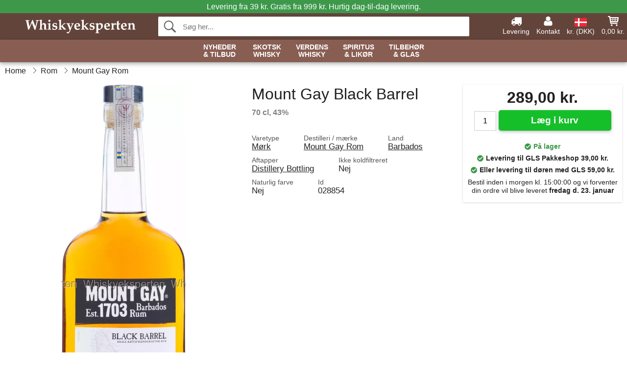

--- FILE ---
content_type: text/html; charset=UTF-8
request_url: https://www.whiskyeksperten.dk/mount-gay-black-barrel-rom.html
body_size: 11109
content:
<!DOCTYPE html>
<html lang="da">
<head>
	<meta charset="UTF-8">
	<title>Mount Gay Black Barrel Rom</title>
	<meta name="description" content="">
	<meta name="robots" content="index,follow">
	<meta name="viewport" content="width=device-width,initial-scale=1">
	<meta name="apple-mobile-web-app-capable" content="yes">
	<link rel="apple-touch-icon" sizes="180x180" href="https://images.whiskyeksperten.dk/image/favicon/whiskyeksperten/apple-touch-icon.png">
    <link rel="icon" type="image/png" href="https://images.whiskyeksperten.dk/image/favicon/whiskyeksperten/favicon-32x32.png" sizes="32x32">
    <link rel="icon" type="image/png" href="https://images.whiskyeksperten.dk/image/favicon/whiskyeksperten/favicon-16x16.png" sizes="16x16">
    <link rel="manifest" href="/static/site_meta/11/manifest.json">
    <link rel="mask-icon" href="https://images.whiskyeksperten.dk/image/favicon/whiskyeksperten/favicon/safari-pinned-tab.svg" color="#5bbad5">
    <link rel="shortcut icon" href="https://images.whiskyeksperten.dk/image/favicon/whiskyeksperten/favicon.ico">
    <meta name="msapplication-config" content="/static/site_meta/11/browserconfig.xml">
    <meta name="theme-color" content="#63443b">
    <link rel="search" type="application/opensearchdescription+xml" href="/static/site_meta/11/opensearch.xml" title="Whiskyeksperten">
	<meta property="og:site_name" content="Whiskyeksperten">
	<meta property="og:url" content="https://www.whiskyeksperten.dk/mount-gay-black-barrel-rom.html">
	<meta property="og:title" content="Mount Gay Black Barrel Rom">
	<meta property="og:description" content="">
	<meta property="og:image" content="https://images.whiskyeksperten.dk/image/33633-large-1512777190/mount-gay-black-barrel-rom.jpg">
	<meta property="og:type" content="product">
	<meta property="og:availability" content="instock">
	<meta property="product:price:amount" content="289">
	<meta property="product:price:currency" content="DKK">
<link rel="alternate" href="https://www.whiskyeksperten.dk/mount-gay-black-barrel-rom.html" hreflang="da-DK">	
	<link rel="canonical" href="https://www.whiskyeksperten.dk/mount-gay-black-barrel-rom.html">
	
	<script>
	var hasCookies = document.cookie.length;
	
	function getCookie(a){if(!hasCookies)return"";a+="=";for(var c=document.cookie.split(";"),b=0;b<c.length;b++){var d=c[b].trim();if(0===d.indexOf(a))return decodeURIComponent(d.substring(a.length).replace(/\+/g, '%20'))}return""};

	function deleteCookie(a) {document.cookie=a+'=;'+'expires=Thu, 01 Jan 1970 00:00:00 GMT';}
	
	if (hasCookies) {
		if (getCookie('redirect_request')) {					
			document.cookie = 'redirect_reply=1;path=/';
			if (getCookie('redirect_reply')) {
				deleteCookie('redirect_request');
				window.location.reload(true);
			}
		}
	}
				
	</script>
	<link rel="stylesheet" href="/static/css/b8TAQ956lSUXXAV9j5mXMQ.css"></head>
<body itemscope itemtype="http://schema.org/WebPage">
	<div id="page">
		<div id="page_overlay"></div>		
				<div id="context_notice_wrapper" class="row"><div id="context_notice" style="padding-right:5px;">
<span>Levering fra 39 kr. Gratis fra 999 kr.</span><span class="s3">&nbsp;Hurtig dag-til-dag levering.</span>
</div></div>
				<header id="header" class="row main_color_500">
			<div id="header_links">						
				<a class="header_link_item desktop" href="/levering">
					<svg width="22" height="22" viewBox="0 0 1792 1792" fill="#fff" focusable="false">
						<path d="M640 1408q0-52-38-90t-90-38-90 38-38 90 38 90 90 38 90-38 38-90zm-384-512h384v-256h-158q-13 0-22 9l-195 195q-9 9-9 22v30zm1280 512q0-52-38-90t-90-38-90 38-38 90 38 90 90 38 90-38 38-90zm256-1088v1024q0 15-4 26.5t-13.5 18.5-16.5 11.5-23.5 6-22.5 2-25.5 0-22.5-.5q0 106-75 181t-181 75-181-75-75-181h-384q0 106-75 181t-181 75-181-75-75-181h-64q-3 0-22.5.5t-25.5 0-22.5-2-23.5-6-16.5-11.5-13.5-18.5-4-26.5q0-26 19-45t45-19v-320q0-8-.5-35t0-38 2.5-34.5 6.5-37 14-30.5 22.5-30l198-198q19-19 50.5-32t58.5-13h160v-192q0-26 19-45t45-19h1024q26 0 45 19t19 45z"></path>
					</svg>
					<span class="text">Levering</span>
				</a>
				<a class="header_link_item desktop" href="/kontakt">
					<svg width="22" height="22" viewBox="0 0 1792 1792" fill="#fff" focusable="false">
						<path d="M1600 1405q0 120-73 189.5t-194 69.5h-874q-121 0-194-69.5t-73-189.5q0-53 3.5-103.5t14-109 26.5-108.5 43-97.5 62-81 85.5-53.5 111.5-20q9 0 42 21.5t74.5 48 108 48 133.5 21.5 133.5-21.5 108-48 74.5-48 42-21.5q61 0 111.5 20t85.5 53.5 62 81 43 97.5 26.5 108.5 14 109 3.5 103.5zm-320-893q0 159-112.5 271.5t-271.5 112.5-271.5-112.5-112.5-271.5 112.5-271.5 271.5-112.5 271.5 112.5 112.5 271.5z"></path>
					</svg>
					<span class="text">Kontakt</span>
				</a>											
				<a href="#" id="change_context_toggle" class="header_link_item"><img id="header_link_flag" src="https://images.whiskyeksperten.dk/image/flags/DK.png" /><span class="text">kr. (DKK)</span></a>											
				<a href="#" id="header_cart" class="header_link_item">					
					<svg viewBox="0 0 19.3 19.3" width="22" height="22" focusable="false" fill="#fff">
						<path d="M19 3c-0.2-0.2-0.5-0.3-0.8-0.3H4.4L4.2 1.5C4.2 1 3.7 0.6 3.3 0.6H1c-0.6 0-1 0.4-1 1s0.4 1 1 1h1.4l1.9 11.2c0 0 0 0.1 0 0.1 0 0.1 0 0.1 0.1 0.2 0 0.1 0.1 0.1 0.1 0.2 0 0 0.1 0.1 0.1 0.1 0.1 0.1 0.1 0.1 0.2 0.1 0 0 0.1 0 0.1 0.1 0.1 0 0.2 0.1 0.4 0.1 0 0 11 0 11 0 0.6 0 1-0.4 1-1s-0.4-1-1-1H6.1l-0.2-1H17.3c0.5 0 0.9-0.4 1-0.9l1-7C19.3 3.5 19.2 3.2 19 3zM17.1 4.6l-0.3 2H13.3v-2H17.1zM12.3 4.6v2h-3v-2H12.3zM12.3 7.6v2h-3v-2H12.3zM8.3 4.6v2h-3c-0.1 0-0.1 0-0.1 0l-0.3-2H8.3zM5.3 7.6H8.3v2H5.6L5.3 7.6zM13.3 9.6v-2h3.4l-0.3 2H13.3z"/>
						<circle cx="6.8" cy="17.1" r="1.5"/>
						<circle cx="15.8" cy="17.1" r="1.5"/>
					</svg>
					<span id="header_cart_total" class="text">0,00 kr.</span>
					<span id="header_cart_text" class="text">Kurv</span>						
				</a>	
			</div>
			<div id="header_container" class="container">
				<svg id="menu_toggle" viewBox="0 0 36 24" fill="#fff" focusable="false">
					<path d="M0 24h36v-4H0v4zm0-10h36v-4H0v4zm0-14v4h36v-4H6z"></path>
				</svg>
				<div id="header_logo_container">
					<a href="/">
						<img id="header_logo" src="https://images.whiskyeksperten.dk/image/logo/whiskyeksperten/whiskyeksperten.svg" alt="Whiskyeksperten">
					</a>
				</div>
				<div id="header_search">
					<div id="search_wrapper">
												<form action="/soeg" method="get" role="search" id="header_search_form" tabindex="-1">	
							<div id="search_input_wrapper">								
								<button id="submit_search" tabindex="-1">
									<div class="spinner">	
										<div class="spinner_inner">
									        <div class="circle_clipper left">
									        	<div class="circle"></div>	        		
									        </div><div class="circle_clipper right">
									          <div class="circle"></div>
									        </div>
								    	</div>
								    </div>
									<svg id="submit_search_icon" viewBox="0 0 16 16" fill="#666" focusable="false">
										<path d="M15.7 13.3l-3.81-3.83A5.93 5.93 0 0 0 13 6c0-3.31-2.69-6-6-6S1 2.69 1 6s2.69 6 6 6c1.3 0 2.48-.41 3.47-1.11l3.83 3.81c.19.2.45.3.7.3.25 0 .52-.09.7-.3a.996.996 0 0 0 0-1.41v.01zM7 10.7c-2.59 0-4.7-2.11-4.7-4.7 0-2.59 2.11-4.7 4.7-4.7 2.59 0 4.7 2.11 4.7 4.7 0 2.59-2.11 4.7-4.7 4.7z"></path>
									</svg>
								</button>
								<input name="q" id="header_search_input" value="" placeholder="Søg her..." autocomplete="off" autocorrect="off" autocapitalize="off">
								<button type="button" id="search_close">	
									<svg id="search_close_icon" viewBox="0 0 16 16" fill="#666" focusable="false">
										<path d="M2,0 l6,6 6,-6 2,2 -6,6 6,6 -2,2 -6,-6 -6,6 -2,-2 6,-6 -6,-6z"></path>
									</svg>
								</button>															
							</div>						
							<div id="search_results">
								<div id="search_content"></div>
								<button id="total_results"></button>
								<div id="ajax_no_results" class="row">Beklager, men vi fandt ikke noget.</div>							
							</div>
						</form>	
					</div>
				</div>			
				<div id="header_cart_spacer"></div>								
			</div>				
		</header>
		<div id="sidebar_cart" tabindex="-1">				
			<div id="cart_summary">
				<div class="sidebar_top row main_color_500 main_color_300_border">
					<div class="sidebar_title">
						<a href="#" class="sidebar_close sidebar_close_js">	
							<svg viewBox="0 0 16 16" width="16" height="16" fill="#fff" focusable="false">
								<path d="M2,0 l6,6 6,-6 2,2 -6,6 6,6 -2,2 -6,-6 -6,6 -2,-2 6,-6 -6,-6z"></path>
							</svg>
							Luk						</a>
						Indkøbskurv					</div>								
					<div id="cart_summary_total">Total (<span id="cart_count"></span>):<span id="cart_total"></span></div>	
					<div id="cart_summary_action" class="row">
						<a href="/kurv" class="button cart_button_view">
							Vis kurv				
						</a>
						<a href="/kurv" class="button action cart_button_checkout">
							Til kassen																										
							<svg class="chevron-right" width="12px" height="18px" viewBox="0 0 12 18" fill="#fff" focusable="false">
								<path d="M0.88 2.12L3 0l9 9 -9 9 -2.12-2.12L7.76 9z"></path>
							</svg>					
						</a>						
					</div>												
				</div>
				<div id="cart_summary_inner" class="row">
					<p id="cart_no_products">Din indkøbskurv er tom.</p>
					<div id="cart_summary_content" class="row scrollable_section"></div>					
				</div>	
			</div>
		</div>
		<div id="sidebar_context" tabindex="-1">
			<div id="change_context">				
				<div class="sidebar_top row main_color_500 main_color_300_border">
					<div class="sidebar_title">
						<a href="#" class="sidebar_close sidebar_close_js">	
							<svg viewBox="0 0 16 16" width="16" height="16" fill="#fff" focusable="false">
								<path d="M2,0 l6,6 6,-6 2,2 -6,6 6,6 -2,2 -6,-6 -6,6 -2,-2 6,-6 -6,-6z"></path>
							</svg>
							Luk						</a>
						Land og valuta					</div>
				</div>
				<div id="change_context_inner" class="row scrollable_section">
					<div id="change_context_top">	
						<form method="POST">
							<label class="row" for="country_select">Leverings-land</label>										
							<select name="id_country" id="country_select" class="row"></select>
							<label class="row" for="currency_select">Valuta</label>
							<select name="id_currency" id="currency_select" class="row"></select>
							<button type="submit" name="action" value="setContext" class="button action" id="submit_context">Opdater</button>
						</form>
					</div>
					<div id="change_context_bottom">	
						<ul>
														<li>
								<a href="/levering">Fragtpriser</a>
							</li>
														<li>
								<a href="/betalingsmaader">Betalingsmåder</a>
							</li>
														<li>
								<a href="/saadan-handler-du">Sådan handler du</a>
							</li>
														<li>
								<a href="/faq">Spørgsmål og svar</a>
							</li>
														<li>
								<a href="/sporing">Spor din ordre</a>
							</li>
														<li>
								<a href="/kontakt">Kontakt os</a>
							</li>
														<li>
								<a href="/om-os">Om os</a>
							</li>
														<li>
								<a href="/handelsbetingelser">Handelsbetingelser</a>
							</li>
													</ul>
					</div>	
				</div>
			</div>
		</div>		
		<div id="sidebar_menu">				
		<div role="navigation" id="header_navigation" class="row main_color_300 _11" itemscope itemtype="http://schema.org/SiteNavigationElement">
	<div id="nav_top">	
		<div id="nav_title">
			Menu			
		</div>
		<a href="#" id="nav_close" class="sidebar_close_js">	
			<svg viewBox="0 0 16 16" width="16" height="16" fill="#000" fill-opacity=".54" focusable="false">
				<path d="M2,0 l6,6 6,-6 2,2 -6,6 6,6 -2,2 -6,-6 -6,6 -2,-2 6,-6 -6,-6z"></path>
			</svg>
			Luk		</a>		
	</div>	
	<nav class="scrollable_section">
		<ul>
			<li>
				<a itemprop="url" href="/soeg?tilbud=1">Nyheder <span class="heading_line_2">& Tilbud</span></a>
				<div class="sub_menu">
					<div class="sub_menu_inner">
						<div class="sub_menu_section border">
							<a href="/soeg?tilbud=1" class="heading_large">
								<svg width="36px" height="36px" viewBox="0 0 48 48" class="heading_icon">
									<path d="M20 40V28h8v12h10V24h6L24 6 4 24h6v16z"></path>
								</svg>
								<span>Alle Tilbud</span>
							</a>
							<a href="/soeg?sort=date-desc" class="heading_large">
								<svg width="36px" height="36px" viewBox="0 0 48 48" class="heading_icon">
									<path d="M20 40V28h8v12h10V24h6L24 6 4 24h6v16z"></path>
								</svg>
								<span>All Nyheder</span>
							</a>
						</div>
						<div class="sub_menu_section border">
							<h6>Tilbud</h6>
							<ul>
								<li>
									<a href="/soeg?tilbud=1" class="heading">Alle Tilbud</a>
								</li>
								<li>
									<a href="/whisky?tilbud=1" class="heading">Whisky Tilbud</a>
								</li>
								<li>
									<a href="/spiritus-likoer?tilbud=1" class="heading">Spiritus Tilbud</a>
									<ul>
										<li>
											<a href="/rom?tilbud=1">Rom Tilbud</a>
										</li>
										<li>
											<a href="/gin?tilbud=1">Gin Tilbud</a>
										</li>
										<li>
											<a href="/cognac?tilbud=1">Cognac Tilbud</a>
										</li>							
									</ul>
								</li>							
							</ul>
						</div>
						<div class="sub_menu_section">
							<h6>Nyheder</h6>
							<ul>
								<li>
									<a href="/soeg?sort=date-desc" class="heading">Alle Nyheder</a>
								</li>
								<li>
									<a href="/whisky?sort=date-desc" class="heading">Whisky Nyheder</a>
								</li>
								<li>
									<a href="/spiritus-likoer?sort=date-desc" class="heading">Spiritus Nyheder</a>
									<ul>
										<li>
											<a href="/rom?sort=date-desc">Rom Nyheder</a>
										</li>
										<li>
											<a href="/gin?sort=date-desc">Gin Nyheder</a>
										</li>
										<li>
											<a href="/cognac?sort=date-desc">Cognac Nyheder</a>
										</li>							
									</ul>
								</li>								
							</ul>
						</div>	
					</div>	
				</div>
			</li>
			<li>
				<a itemprop="url" href="/whisky/skotland">Skotsk <span class="heading_line_2">Whisky</span></a>
				<div class="sub_menu">
					<div class="sub_menu_inner">
						<div class="sub_menu_section border">
							<a href="/whisky/skotland" class="heading_large">
								<svg width="36px" height="36px" viewBox="0 0 48 48" class="heading_icon">
									<path d="M20 40V28h8v12h10V24h6L24 6 4 24h6v16z"></path>
								</svg>
								<span>Alt Skotsk Whisky</span>
							</a>
							<a href="/whisky/skotland?sort=date-desc" class="heading_large">
								<span class="heading_icon heading_icon_new">Nyt</span>
								<span>Nyt Skotsk Whisky</span>
							</a>
							<a href="/miniaturer/whisky?land=skotland" class="heading_large">
								<svg viewBox="0 0 241 385" width="34" height="38.5" class="heading_icon">
									<path d="M53 23c45.3 0 90.7 0 136 0 0.5 32.6 1.7 62.1 8 91 6 27.6 16.3 53.9 20 79 5.6 37.3-10.4 63.5-33 79 -5.9 4-22.1 10.5-23 16 -0.6 3.9 11.4 21.3 14 27 9.6 20.8 16.7 36.1-6 47 -32.3 0-64.7 0-97 0 -22.2-10.2-15.9-25.6-6-47 1.9-4 14.3-22.4 14-26 -0.5-6.6-16.7-12.7-23-17 -21.7-14.9-38.5-39.6-33-78 3.6-24.9 13.5-50.6 20-78 6.6-28.2 6.8-58.2 8-90C52 24.6 51.9 23.2 53 23z"/>
								</svg>
								<span>Skotsk Whisky Miniaturer</span>
							</a>
						</div>
						<div class="sub_menu_section border">
							<h6>Typer</h6>
							<ul>
								<li>
									<a href="/whisky/skotland" class="heading touch_link_desktop">Alt Skotsk Whisky</a>
								</li>	
								<li>
									<a href="/whisky/skotland/single-malt" class="heading">Single Malt Whisky</a>
									<ul>								
										<li>
											<a href="/whisky/skotland/single-malt/speyside">Speyside</a>
										</li>
										<li>
											<a href="/whisky/skotland/single-malt/islay">Islay</a>
										</li>
										<li>
											<a href="/whisky/skotland/single-malt/highland">Highland</a>
										</li>
										<li>
											<a href="/whisky/skotland/single-malt/island">Island</a>
										</li>
										<li>
											<a href="/whisky/skotland/single-malt/campbeltown">Campbeltown</a>
										</li>
										<li>
											<a href="/whisky/skotland/single-malt/lowland">Lowland</a>
										</li>
									</ul>									
								</li>
								<li>
									<a href="/whisky/skotland/blended-malt" class="heading">Blended Malt Whisky</a>
								</li>
								<li>
									<a href="/whisky/skotland/blended" class="heading">Blended Whisky</a>
								</li>
								<li>
									<a href="/whisky/skotland/grain" class="heading">Grain Whisky</a>
								</li>
								<li>	
									<a href="/uafhaengige-aftappere" class="heading">Uafhængige Aftapninger</a>
								</li>
							</ul>
						</div>
						<div class="sub_menu_section">
							<h6>Populære Mærker</h6>
							<ul>
								<li>
									<a href="/maerker/whisky/ardbeg" class="heading">Ardbeg</a>
								</li>
								<li>
									<a href="/maerker/whisky/arran" class="heading">Arran</a>
								</li>
								<li>
									<a href="/maerker/whisky/benriach" class="heading">BenRiach</a>
								</li>
								<li>
									<a href="/maerker/whisky/edradour" class="heading">Edradour</a>
								</li>
								<li>
									<a href="/maerker/whisky/glendronach" class="heading">Glendronach</a>
								</li>
								<li>
									<a href="/maerker/whisky/glenfarclas" class="heading">Glenfarclas</a>
								</li>
								<li>
									<a href="/maerker/whisky/glenlivet" class="heading">Glenlivet</a>
								</li>
								<li>
									<a href="/maerker/whisky/lagavulin" class="heading">Lagavulin</a>
								</li>
								<li>
									<a href="/maerker/whisky/laphroaig" class="heading">Laphroaig</a>
								</li>
								<li>
									<a href="/maerker/whisky/talisker" class="heading">Talisker</a>
								</li>
							</ul>
						</div>	
					</div>	
				</div>
			</li><li>	
				<a itemprop="url" href="/whisky/verden">Verdens <span class="heading_line_2">Whisky</span></a>
				<div class="sub_menu">
					<div class="sub_menu_inner">
						<div class="sub_menu_section border">
							<a href="/whisky/verden" class="heading_large">
								<svg width="36px" height="36px" viewBox="0 0 48 48" class="heading_icon">
									<path d="M20 40V28h8v12h10V24h6L24 6 4 24h6v16z"></path>
								</svg>
								<span>Alt Verdens Whisky</span>
							</a>
							<a href="/whisky/verden?sort=date-desc" class="heading_large">
								<span class="heading_icon heading_icon_new">Nyt</span>
								<span>Nyt Verdens Whisky</span>
							</a>
						</div>
						<div class="sub_menu_section border w_60">
							<h6>Whiskylande</h6>		
							<ul>
								<li>
									<a itemprop="url" href="/whisky/verden" class="heading touch_link_desktop">Alt Verdens Whisky</a>
								</li>
								<li>
									<a href="/whisky/amerika" class="heading">Amerikansk Whiskey</a>
									<ul>
										<li>
											<a href="/whisky/amerika" class="heading touch_link">Alt Amerikansk Whiskey</a>
										</li>
										<li>
											<a href="/whisky/amerika/bourbon">Bourbon</a>
										</li>
										<li>
											<a href="/whisky/amerika/rye">Rye</a>
										</li>
										<li>
											<a href="/whisky/amerika?region=tennessee">Tennessee</a>
										</li>
										<li>
											<a href="/whisky/amerika/majs">Corn</a>
										</li>
										<li>
											<a href="/whisky/amerika/hvede">Wheat</a>
										</li>
										<li>
											<a href="/whisky/amerika/white-dog">White Dog</a>
										</li>										
									</ul>									
								</li>
							</ul>
							<ul>
								<li>
									<a href="/whisky/irland" class="heading">Irsk Whiskey</a>
									<ul>
										<li>
											<a href="/whisky/irland" class="heading touch_link">Alt Irsk Whiskey</a>
										</li>
										<li>
											<a href="/whisky/irland?varetype=blended">Blended</a>
										</li>
										<li>
											<a href="/whisky/irland?varetype=single-malt">Single Malt</a>
										</li>
										<li>
											<a href="/whisky/irland?varetype=single-pot-still">Single Pot Still</a>
										</li>
										<li>
											<a href="/whisky/irland?varetype=grain">Grain</a>
										</li>									
									</ul>
								</li>
								<li>
									<a href="/whisky/japan" class="heading">Japansk Whisky</a>
									<ul>
										<li>
											<a href="/whisky/japan" class="heading touch_link">Alt Japansk Whisky</a>
										</li>
										<li>
											<a href="/whisky/japan?varetype=single-malt">Single Malt</a>
										</li>
										<li>
											<a href="/whisky/japan?varetype=blended-malt">Blended Malt</a>
										</li>	
										<li>
											<a href="/whisky/japan?varetype=blended">Blended</a>
										</li>																	
									</ul>
								</li>
							</ul>
							<ul>
								<li>
									<a href="/whisky/verden" class="heading">Rundt i Verden</a>
									<ul>
										<li>
											<a href="/whisky/verden" class="heading touch_link">Alt Rundt i Verden</a>
										</li>
										<li>
											<a href="/whisky/australien">Australien</a>
										</li>
										<li>
											<a href="/whisky/belgien">Belgien</a>
										</li>
										<li>
											<a href="/whisky/canada">Canada</a>
										</li>
										<li>
											<a href="/whisky/tjekkiet">Tjekkiet</a>
										</li>								
										<li>
											<a href="/whisky/frankrig">Frankrig</a>
										</li>
										<li>
											<a href="/whisky/holland">Holland</a>
										</li>
										<li>
											<a href="/whisky/england">England</a>
										</li>	
										<li>
											<a href="/whisky/finland">Finland</a>
										</li>	
										<li>
											<a href="/whisky/indien">Indien</a>
										</li>	
										<li>
											<a href="/whisky/new-zealand">New Zealand</a>
										</li>
										<li>
											<a href="/whisky/spanien">Spanien</a>
										</li>	
										<li>
											<a href="/whisky/sverige">Sverige</a>
										</li>	
										<li>
											<a href="/whisky/taiwan">Taiwan</a>
										</li>	
										<li>
											<a href="/whisky/wales">Wales</a>
										</li>										
									</ul>
								</li>
							</ul>
						</div>
						<div class="sub_menu_section">
							<h6>Populære Mærker</h6>
							<ul>
								<li>
									<a href="/maerker/whisky/amrut" class="heading">Amrut</a>
								</li>
								<li>
									<a href="/maerker/whisky/jack-daniels" class="heading">Jack Daniel's</a>
								</li>
								<li>
									<a href="/maerker/whisky/jameson" class="heading">Jameson</a>
								</li>
								<li>
									<a href="/maerker/whisky/kavalan" class="heading">Kavalan</a>
								</li>
								<li>
									<a href="/maerker/whisky/mackmyra" class="heading">Mackmyra</a>
								</li>
								<li>
									<a href="/maerker/whisky/millstone" class="heading">Millstone</a>
								</li>
								<li>
									<a href="/maerker/whisky/nikka" class="heading">Nikka</a>
								</li>
								<li>
									<a href="/maerker/whisky/redbreast" class="heading">Redbreast</a>
								</li>
								<li>
									<a href="/maerker/whisky/teeling-whisky-co" class="heading">Teeling</a>
								</li>
								<li>
									<a href="/maerker/whisky/wild-turkey" class="heading">Wild Turkey</a>
								</li>
								<li>
									<a href="/maerker/whisky/woodford" class="heading">Woodford</a>
								</li>
							</ul>
						</div>	
					</div>	
				</div>
			</li><li>	
				<a href="/spiritus-likoer" class="heading has_children">Spiritus <span class="heading_line_2">& Likør</span></a>
				<div class="sub_menu">
					<div class="sub_menu_inner">
						<div class="sub_menu_section border">
							<a href="/spiritus-likoer" class="heading_large">
								<svg width="36px" height="36px" viewBox="0 0 48 48" class="heading_icon">
									<path d="M20 40V28h8v12h10V24h6L24 6 4 24h6v16z"></path>
								</svg>
								<span>Alt Spiritus &&nbsp;Likør</span>
							</a>
							<a href="/spiritus-likoer?sort=date-desc" class="heading_large">
								<span class="heading_icon heading_icon_new">Nyt</span>
								<span>Nyt Spiritus &&nbsp;Likør</span>
							</a>
						</div>
						<div class="sub_menu_section border w_60 items_4">	
							<h6>Spiritus</h6>
							<ul>
								<li>
									<a href="/cognac" class="heading">Cognac</a>
									<ul>
										<li>
											<a href="/cognac/vs">VS</a>
										</li>
										<li>
											<a href="/cognac/vsop">VSOP</a>
										</li>
										<li>
											<a href="/cognac/xo">XO</a>
										</li>
										<li>
											<a href="/cognac/special-cuvee">Special Cuvée</a>
										</li>
										<li>
											<a href="/cognac/vintage">Vintage</a>
										</li>
									</ul>
								</li>								
								<li>
									<a href="/armagnac" class="heading">Armagnac</a>
								</li>
								<li>
									<a href="/brandy" class="heading">Brandy</a>
								</li>
								<li>
									<a href="/calvados" class="heading">Calvados</a>
								</li>
								<li>
									<a href="/marc" class="heading">Marc</a>
								</li>
							</ul>
							<ul>
								<li>
									<a href="/rom" class="heading">Rom</a>
									<ul>
										<li>
											<a href="/rom/lys">Lys</a>
										</li>
										<li>
											<a href="/rom/gylden">Gylden</a>
										</li>
										<li>
											<a href="/rom/moerk">Mørk</a>
										</li>
									</ul>
								</li>
								<li>
									<a href="/cachaca" class="heading">Cachaça</a>									
								</li>								
								<li>
									<a href="/mezcal" class="heading">Mezcal</a>									
								</li>
								<li>
									<a href="/tequila" class="heading">Tequila</a>									
								</li>
							</ul>
							<ul>
								<li>
									<a href="/gin" class="heading">Gin</a>
								</li>
								<li>
									<a href="/jenever" class="heading">Jenever</a>									
								</li>
								<li>
									<a href="/vodka" class="heading">Vodka</a>									
								</li>
							</ul>
							<ul>
								<li>
									<a href="/absinthe" class="heading">Absinthe</a>									
								</li>
								<li>
									<a href="/amaro" class="heading">Amaro</a>									
								</li>
								<li>
									<a href="/aperitif" class="heading">Aperitif</a>									
								</li>
								<li>
									<a href="/bitters" class="heading">Bitters</a>									
								</li>
								<li>
									<a href="/grappa" class="heading">Grappa</a>									
								</li>													
								<li>
									<a href="/moonshine" class="heading">Moonshine</a>									
								</li>																
								<li>
									<a href="/pastis" class="heading">Pastis</a>									
								</li>
								<li>
									<a href="/spiritus/andet/poitin" class="heading">Poitin</a>									
								</li>
								<li>
									<a href="/portvin" class="heading">Portvin</a>									
								</li>								
								<li>
									<a href="/raki" class="heading">Raki</a>									
								</li>								
								<li>
									<a href="/sambuca" class="heading">Sambuca</a>									
								</li>
								<li>
									<a href="/vermouth" class="heading">Vermouth</a>									
								</li>
							</ul>
						</div>
						<div class="sub_menu_section">	
							<h6>Likør</h6>
							<ul>
								<ul>
									<li>
										<a href="/likoer" class="heading">Alle Likører</a>
									</li>																
									<li>
										<a href="/likoer/chokolade">Chokoladelikør</a>
									</li>
									<li>
										<a href="/likoer/kaffe">Kaffelikør</a>
									</li>
									<li>
										<a href="/likoer/frugt">Frugtlikør</a>
									</li>
									<li>
										<a href="/likoer/urter">Urtelikør</a>
									</li>
									<li>
										<a href="/likoer/honning">Honninglikør</a>
									</li>															
									<li>
										<a href="/likoer/mint">Mintlikør</a>
									</li>
									<li>
										<a href="/likoer/noedder">Nøddelikør</a>
									</li>								
									<li>
										<a href="/likoer/whisky">Whiskylikør</a>
									</li>
									<li>
										<a href="/likoer/anden">Anden Likør</a>
									</li>
								</ul>
							</ul>	
						</div>
					</div>				
				</div>
			</li><li class="no_menu">		
				<a href="/glas" class="heading">Tilbehør <span class="heading_line_2">& Glas</span></a>
							</li>	
		</ul>		
	</nav>
</div>		</div>
				<div id="breadcrumb" class="row">
	<ol itemscope itemtype="http://schema.org/BreadcrumbList">
					<li class="breadcrumb_item first_item" itemprop="itemListElement" itemscope itemtype="http://schema.org/ListItem">			
				<a href="/" itemprop="item">
					<span itemprop="name">Home</span>
				</a>
				<meta itemprop="position" content="1">			
			</li>
						<li class="breadcrumb_item" itemprop="itemListElement" itemscope itemtype="http://schema.org/ListItem">			
				<a href="/rom" itemprop="item">
					<span itemprop="name">Rom</span>
				</a>
				<meta itemprop="position" content="2">			
			</li>
						<li class="breadcrumb_item" itemprop="itemListElement" itemscope itemtype="http://schema.org/ListItem">			
				<a href="/maerker/rom/mount-gay" itemprop="item">
					<span itemprop="name">Mount Gay Rom</span>
				</a>
				<meta itemprop="position" content="3">			
			</li>
				</ol>
</div>
<div class="row" itemprop="mainContentOfPage">
	<div id="product" class="row" itemscope itemtype="http://schema.org/Product">
		<div id="product_main">	
			<h1 id="mobile_name">
				Mount Gay Black Barrel				<div class="name_meta">70 cl, 43 %</div>
			</h1>				
			<div id="left_column" class="image_container">
									<div id="product_picture_wrapper" class="picture_wrapper">
				 		<picture id="image" class="transition">
							  <source media="(min-width: 768px)" srcset="https://images.whiskyeksperten.dk/image/33633-mediumlarge-1512777190/mount-gay-black-barrel-rom.webp" type="image/webp" data-size="mediumlarge">
							  <source media="(min-width: 768px)" srcset="https://images.whiskyeksperten.dk/image/33633-mediumlarge-1512777190/mount-gay-black-barrel-rom.jpg" data-size="mediumlarge">
							  <source srcset="https://images.whiskyeksperten.dk/image/33633-smalllarge-1512777190/mount-gay-black-barrel-rom.webp" type="image/webp" data-size="smalllarge">
							  <source srcset="https://images.whiskyeksperten.dk/image/33633-smalllarge-1512777190/mount-gay-black-barrel-rom.jpg" data-size="smalllarge">
							  <img id="product_image" class="product_image" src="https://images.whiskyeksperten.dk/image/33633-mediumlarge-1512777190/mount-gay-black-barrel-rom.jpg" data-size="mediumlarge">
				 		</picture>
			 		</div>
			 		<meta itemprop="image" content="https://images.whiskyeksperten.dk/image/33633-mediumlarge-1512777190/mount-gay-black-barrel-rom.jpg"></meta>
			 		<style>
			 		#product_picture_wrapper {
			 			max-width: 254px;		 			
			 		}
			 		#image {
			 			padding-bottom: 319.49%;
			 		}
			 		@media (max-width: 767px) {
			 			#product_picture_wrapper {
			 				max-width: 113px;		 				
				 		}
			 		}
			 		</style>			 		 
		 				 					</div>			
			<div id="right_column">
				<div id="product_action" class="product_box">					
										<div id="price" itemprop="offers" itemscope itemtype="http://schema.org/Offer">
						<span itemprop="priceCurrency" content="DKK"></span>
						<span itemprop="price" content="289"></span>
						289,00 kr.							
												<meta itemprop="availability" content="http://schema.org/InStock" />
											</div>
															<div id="buy_button_container" >					
																					<input id="quantity_input" type="number" value="1"  />
													
							<button id="_28854_addToCart" class="product_buy_button button action">
								<span class="button_text">Læg i kurv</span>
								<div class="spinner">	
									<div class="spinner_inner">
								        <div class="circle_clipper left">
								        	<div class="circle"></div>	        		
								        </div><div class="circle_clipper right">
								          <div class="circle"></div>
								        </div>
							    	</div>
							    </div>
								<span class="button_text_loading">Tilføjer...</span>
							</button>						
														
								
					</div>
					<div id="_28854_in_cart" class="action_notification row">
						<div class="row in_cart">						
							Du har <span class="in_cart_quantity"></span> af dette produkt i din kurv.
						</div>
						<div class="row">
							<a href="/kurv" class="view_cart button">
								Vis kurv						
							</a>
							<a href="/kurv" class="continue_to_checkout button action">
								Til kassen								<svg class="chevron-right" width="12px" height="18px" viewBox="0 0 12 18" fill="#fff" focusable="false">
									<path d="M0.88 2.12L3 0l9 9 -9 9 -2.12-2.12L7.76 9z"></path>
								</svg>
							</a>							
						</div>								
					</div>
										<div id="product_flags">
													<div class="in_stock"><i class="checkmark_round"></i>På lager</div>
																		<div><i class="checkmark_round"></i>Levering til GLS Pakkeshop 39,00 kr.</div><div><i class="checkmark_round"></i>Eller levering til døren med GLS 59,00 kr.</div>																			<div id="delivery_estimate" class="shipping">
								Bestil inden i morgen kl. 15:00:00 og vi forventer din ordre vil blive leveret								<strong>fredag d. 23. januar</strong>
							</div>
																	</div>
														</div>
															</div>				
			<h1 id="name" itemprop="name">
				Mount Gay Black Barrel				<div class="name_meta">70 cl, 43%</div>
			</h1>
						<div id="product_meta">
				<ul>
				<li>Varetype<br><a href="/soeg?varetype=moerk">Mørk</a></li><li>Destilleri / mærke<br><a href="/maerker/rom/mount-gay"itemprop="brand">Mount Gay Rom</a></li><li>Land<br><a href="/soeg?land=barbados">Barbados</a></li><li>Aftapper<br><a href="/soeg?aftapper=distillery-bottling">Distillery Bottling</a></li><li>Ikke koldfiltreret<br><span>Nej</span></li><li>Naturlig farve<br><span>Nej</span></li><li>Id<br><span itemprop="sku">028854</span></li>				</ul>
							</div>													
			<div class="row">
				<div id="product_taste_style">
									</div>				
			</div>
		</div>									
				<div id="related_products" class="row section">
			<h3 class="section_title">Relaterede produkter</h3>
			<div class="products_track_wrapper _3_products">	
				<button id="related_products_left" class="button track_arrow track_arrow_left" disabled>
					<svg class="chevron-left" width="10px" height="15px" viewBox="0 0 12 18" fill="#fff" focusable="false">
						<path d="M11.12 2.12L9 0l-9 9 9 9 2.12-2.12L4.24 9z"></path>
					</svg>
				</button>		
				<div id="related_products_track" class="products_track">
					<div class="product_container"><a class="product" href="/mount-gay-xo-triple-cask-blend-rom.html"><div class="image_container"><div class="picture_wrapper"><picture class="lazy"><img class="product_image" data-src="https://images.whiskyeksperten.dk/image/53943-medium-1597578084/mount-gay-xo-triple-cask-blend-rom.jpg"></picture></div></div><div class="content"><h5>Mount Gay XO Triple Cask Blend</h5>70 cl, 43%<div class="availability"><div class="quantity ">På lager</div></div><div class="price"><div class="price_now">379,00 kr.</div></div></div></a></div><div class="product_container"><a class="product" href="/mount-gay-eclipse-barbados-rom.html"><div class="image_container"><div class="picture_wrapper"><picture class="lazy"><img class="product_image" data-src="https://images.whiskyeksperten.dk/image/44458-medium-1555678321/mount-gay-eclipse-barbados-rom.jpg"></picture></div></div><div class="content"><h5>Mount Gay Eclipse</h5>70 cl, 40%<div class="availability"><div class="quantity warning">Ikke på lager</div></div><div class="price"><div class="price_now">179,00 kr.</div></div></div></a></div><div class="product_container"><a class="product" href="/mount-gay-eclipse-rom.html"><div class="image_container"><div class="picture_wrapper"><picture class="lazy"><img class="product_image" data-src="https://images.whiskyeksperten.dk/image/19506-medium-1/mount-gay-eclipse-rom.jpg"></picture></div></div><div class="content"><h5>Mount Gay Eclipse (1 Liter)</h5>100 cl, 40%<div class="availability"><div class="quantity warning">Ikke på lager</div></div><div class="price"><div class="price_now">229,00 kr.</div></div></div></a></div>				</div>
				<button id="related_products_right" class="button track_arrow track_arrow_right">
					<svg class="chevron-right" width="10px" height="15px" viewBox="0 0 12 18" fill="#fff" focusable="false">
						<path d="M0.88 2.12L3 0l9 9 -9 9 -2.12-2.12L7.76 9z"></path>
					</svg>
				</button>
			</div>
		</div>				
				<div id="review_section" class="row section">
			<h3 class="section_title">Mount Gay Black Barrel anmeldelser</h3>
			<div id="product_reviews" class="one_column">
				<div id="customer_reviews">
										<div id="review_form">
						<label for="product_review_text">Anmeldelse</label>
						<textarea name="review_text" id="product_review_text" placeholder="Hvad synes du om dette produkt?"></textarea>
						<label>Bedømmelse: <span id="rating_value"></span><span id="no_rating" class="active">Ingen</span></label>
						<div id="rating" class="rating">
							<div class="star" data-i="1"></div><div class="star" data-i="2"></div><div class="star" data-i="3"></div><div class="star" data-i="4"></div><div class="star" data-i="5"></div>
						</div>
						<label for="product_review_name">Navn</label>
						<input type="text" name="review_title" id="product_review_name" placeholder="Ikke krævet">				
						<div id="review_bottom" class="row">
							<div id="review_error">Du glemte at skrive en anmeldelse!</div>
							<button id="submit_review" class="button">
								<span class="button_text">Send</span>
								<div class="spinner">	
									<div class="spinner_inner">
								        <div class="circle_clipper left">
								        	<div class="circle"></div>	        		
								        </div><div class="circle_clipper right">
								          <div class="circle"></div>
								        </div>
							    	</div>
							    </div>
								<span class="button_text_loading">Henter...</span>
							</button>
						</div>
					</div>
									</div>
							</div>			
		</div>
	</div>
	<div id="zoom_overlay"></div>
	<div id="zoom_navigation">
		<button type="button" id="zoom_navigation_close">
			<svg class="icon_cancel" viewBox="0 0 16 16" width="18" height="18" fill="#000" fill-opacity=".87" focusable="false">
				<path d="M2,0 l14,14 -2,2 -14,-14z"></path>
				<path d="M14,0 l-14,14 2,2 14,-14z"></path>
			</svg>
			Luk		</button>
		<button type="button" id="zoom_navigation_arrow_left">
			<svg class="chevron-left" width="20px" height="30px" viewBox="0 0 12 18" fill="#000" fill-opacity=".87" stroke="#fff" stroke-width=".5" focusable="false">
				<path d="M11.12 2.12L9 0l-9 9 9 9 2.12-2.12L4.24 9z"></path>
			</svg>
		</button>
		<button type="button" id="zoom_navigation_arrow_right">
			<svg class="chevron-right" width="20px" height="30px" viewBox="0 0 12 18" fill="#000" fill-opacity=".87" stroke="#fff" stroke-width=".5" focusable="false">
				<path d="M0.88 2.12L3 0l9 9 -9 9 -2.12-2.12L7.76 9z"></path>
			</svg>
		</button>					
	</div>
</div>
<script>
var ID_PRODUCTS = [28854];</script>

		<div id="recently_viewed_products" class="row">			
			<h3 class="section_title main_color_500_border">Dine sidst sete produkter</h3>
			<div id="recently_viewed_products_track_wrapper" class="products_track_wrapper">
				<button type="button" id="recently_viewed_products_left" class="button track_arrow track_arrow_left" disabled>
					<svg class="chevron-left" width="10px" height="15px" viewBox="0 0 12 18" fill="#fff" focusable="false">
						<path d="M11.12 2.12L9 0l-9 9 9 9 2.12-2.12L4.24 9z"></path>
					</svg>
				</button>
				<div id="recently_viewed_products_track" class="products_track">
				</div>	
				<button type="button" id="recently_viewed_products_right" class="button track_arrow track_arrow_right">
					<svg class="chevron-right" width="10px" height="15px" viewBox="0 0 12 18" fill="#fff" focusable="false">
						<path d="M0.88 2.12L3 0l9 9 -9 9 -2.12-2.12L7.76 9z"></path>
					</svg>
				</button>					
			</div>
		</div>
		<script>
		var IMAGE_URL = "https://images.whiskyeksperten.dk",
			COMMA_SEPARATOR = ",",
			localStorageIsEnabled = (function() {try {localStorage.setItem('isEnabled', 1);var ret = localStorage.getItem('isEnabled') == 1;localStorage.removeItem('isEnabled');return ret;} catch (e) {return false;}})();
		
				
		(function() {			
			if(hasCookies){var a=localStorageIsEnabled?localStorage.getItem('b'):(getCookie('ls-b')||null);if(a)b(JSON.parse(a));function b(a){var c='',d=0;for(var i=a.length-1;i>=0;i--){var e=a[i];if(typeof ID_PRODUCTS!=='undefined'&&ID_PRODUCTS[0]===parseInt(e['id_product'], 10))continue;c+='<div class="product_container"><a class="product" href="/'+e.link_rewrite+'.html"><div class="image_container"><div class="picture_wrapper"><picture class="lazy">';
				
			c+='<img class="product_image" data-src="'+IMAGE_URL+'/image/'+e.image.id_image+'-medium-'+e.image.version+'/'+e.image.link_rewrite+'.jpg"></picture></div></div><div class="content"><h5>'+e.name+'</h5><span>'+(e.volume ? (e.volume / 10)+' cl' : '')+(e.volume && e.abv ? ', ' : '')+(e.abv ? String(parseFloat(e.abv))+'%' : '').replace('.', COMMA_SEPARATOR)+'</span></div></a></div>';d++}var e=document.getElementById('recently_viewed_products_track');e.innerHTML=c;if(d){document.getElementById('recently_viewed_products').style.display = 'block';document.getElementById('recently_viewed_products_track_wrapper').className+=(' _'+(d>11?'many':d)+'_products')}}}})();
		
				</script>
		<div id="footer_newsletter" class="row main_color_300">
			<h4>Tilmeld dig vores nyhedsbrev - og hold dig orienteret!</h4>
			<div id="footer_newsletter_content">
					<input id="newsletter_input" type="email" name="email" size="18" placeholder="Indtast din emailadresse">
					<button name="submit_newsletter" id="submit_newsletter" class="button">
						<span class="button_text">Tilmeld</span>
						<div class="spinner">	
							<div class="spinner_inner">
						        <div class="circle_clipper left">
						        	<div class="circle"></div>	        		
						        </div><div class="circle_clipper right">
						          <div class="circle"></div>
						        </div>
					    	</div>
					    </div>
						<span class="button_text_loading">Henter...</span>
					</button>
				<div id="newsletter_error">Venligst indtast en gyldig emailadresse</div>
			</div>
		</div>
		<footer id="footer" class="row main_color_500" itemscope itemtype="http://schema.org/WPFooter">				
			<div class="footer_block_container">	
				<div class="footer_block">
					<h5>Kundeservice</h5>
					<ul>
						<li>
							<a href="/levering">Levering og priser</a>
						</li>
						<li>
							<a href="/kontakt">Kontakt os</a>
						</li>
						<li>
							<a href="/om-os">Om os</a>
						</li>
								
						<li>
							<a href="/faq">Spørgsmål og svar</a>
						</li>
																								<li>
							<a href="https://www.findsmiley.dk/733044">
								<img id="foedevarestyrelsen" data-src="https://images.whiskyeksperten.dk/image/misc/foedevarestyrelsen.gif" width="47" height="56" />
							</a>							
						</li>
																							</ul>
				</div>
				<div class="footer_block">
					<h5>Juridisk information</h5>
					<ul>
						<li>
							<a href="/handelsbetingelser">Handelsbetingelser</a>
						</li>
											</ul>				    
			    </div>
		    	<div class="footer_block">
					<h5>Følg os</h5>
					<ul>
						<li>
							<a href="https://www.facebook.com/whiskyeksperten">Facebook</a>
						</li>
												<li>
							<a href="https://www.instagram.com/fine_drams/">Instagram</a>
						</li>
											</ul>				    
			    </div>
			    			    <div class="footer_block">
					<h5>Betalingsmåder</h5>
					<ul>
												<li>
																					<img src="https://images.whiskyeksperten.dk/image/payments/apple-pay.png" alt="Apple Pay" width="82px" style="background:#fff" />
												
						</li>	
												<li>
														<img src="https://images.whiskyeksperten.dk/image/payments/dankort.png" alt="Dankort" width="43px" />							<img src="https://images.whiskyeksperten.dk/image/payments/credit-card.png" alt="Betalingskort" width="82px" style="background:#fff" />
												
						</li>	
												<li>
																					<img src="https://images.whiskyeksperten.dk/image/payments/mobilepay.png" alt="MobilePay" width="82px" style="background:#fff" />
												
						</li>	
												<li>
							Bankoverførsel					
						</li>	
											</ul>				    
			    </div>
			    			    			</div>
	    	<p id="company_address">
	    	FineNordic A/S her under navnet Whiskyeksperten<br>
	    	Adresse: FineNordic A/S, Elholm 25, 6400 Sønderborg, Danmark. Tlf. 6075 3891. CVR DK36941375	    	</p>
		</footer>
		<a href="#" id="scroll_box">
			<span id="scroll_text">Til toppen</span>
			<svg class="chevron-up" width="18px" height="12px" viewBox="0 0 18 12" fill="#fff" focusable="false">
				<path d="M2.12 11.12L0 9l9 -9 9 9 -2.12 2.12L9 4.24z"></path>
			</svg>
		</a>
	</div>
	<script>var IMAGE_DIMENSIONS=[{"mediumlarge":[254,810],"smalllarge":[113,360]}],IMAGES=[{"large":{"src":"33633-large-1512777190\/mount-gay-black-barrel-rom","width":626,"height":2000},"mediumlarge":{"src":"33633-mediumlarge-1\/mount-gay-black-barrel-rom"},"smalllarge":{"src":"33633-smalllarge-1\/mount-gay-black-barrel-rom"}}],QUANTITY_DECIMALS=0,PRODUCT_DATA={"name":"Mount Gay Black Barrel","id":28854,"category":"Rom","brand":"Mount Gay Rom","quantity":1,"price":231.2},RECENTLY_VIEWED_PRODUCT={"id_product":28854,"link_rewrite":"mount-gay-black-barrel-rom","image":{"id_image":33633,"version":1512777190,"link_rewrite":"mount-gay-black-barrel-rom"},"name":"Mount Gay Black Barrel","volume":700,"abv":43},IS_SAMPLE=0,PAGE_TYPE="product",ID_SHOP=11,ID_COUNTRY=20,ID_CURRENCY=1,TRANSLATIONS={"Show all %d results":"Vis alle %d resultater","In stock":"P\u00e5 lager"},SEARCH_URL="/soeg",CART_URL="/kurv",FEATURES={"samples":1,"non_chillfiltered":1,"natural_colour":1,"reference":0},BREAK_POINTS={"2501":{"visibleSlides":11,"step":11},"2251":{"visibleSlides":10,"step":10},"2001":{"visibleSlides":9,"step":9},"1751":{"visibleSlides":8,"step":8},"1501":{"visibleSlides":7,"step":7},"1251":{"visibleSlides":6,"step":6},"1001":{"visibleSlides":5,"step":5},"768":{"visibleSlides":4,"step":4},"601":{"visibleSlides":3,"step":3},"0":{"visibleSlides":2,"step":2}},PRICE_TAX_RATE=0.25,PRICE_CURRENCY_EXCHANGE_RATE=1,PRICE_DECIMALS=2,PRICE_CURRENCY_SIGN="kr.",PRICE_CURRENCY_SIGN_IN_FRONT=0,PRICE_SPACE_BETWEEN_SIGN_AND_VALUE=1,PRICE_CURRENCY_ISO="DKK",ISO_CODE_BASE="dk";</script>	
	<script>
				
				
        window.dataLayer = window.dataLayer || [];
        function gtag(){dataLayer.push(arguments);}

                            gtag("consent", "default", {
                    ad_storage: "denied",
                    ad_user_data: "denied",
                    ad_personalization: "denied",
                    analytics_storage: "denied",
                    functionality_storage: "denied",
                    personalization_storage: "denied",
                    security_storage: "granted",
                    wait_for_update: 500,
                });
            
        gtag('js', new Date());
        gtag('config', 'G-QGV8JXHS5V');
        
        
		
		(function(w,d,t,r,u){var f,n,i;w[u]=w[u]||[],f=function(){var o={ti:"25016440"};o.q=w[u],w[u]=new UET(o),w[u].push("pageLoad")},n=d.createElement(t),n.src=r,n.async=1,n.onload=n.onreadystatechange=function(){var s=this.readyState;s&&s!=="loaded"&&s!=="complete"||(f(),n.onload=n.onreadystatechange=null)},i=d.getElementsByTagName(t)[0],i.parentNode.insertBefore(n,i)})(window,document,"script","//bat.bing.com/bat.js","uetq");
    	
        	            
        	window.uetq.push('consent', 'default', {
            	'ad_storage': getCookie("cookieyes-consent").indexOf("advertisement:yes") >= 0 ? 'granted' : 'denied'
            });
            document.addEventListener("cookieyes_consent_update", function(e) {
        		window.uetq.push('consent', 'update', {
                    'ad_storage': e.detail.accepted.indexOf('advertisement') >= 0 ? 'granted' : 'denied'
                });
        	});
        	
        			
				
	</script>
	<script src="/static/js/DErMF9KUhAeFTxDhw3IiNA.js"></script>		
	<script async src="https://www.googletagmanager.com/gtag/js?id=G-QGV8JXHS5V"></script>
			<script async id="cookieyes" type="text/javascript" src="https://cdn-cookieyes.com/client_data/68ba7d7f2e0f4635637746e7/script.js"></script>
	</body>
</html>